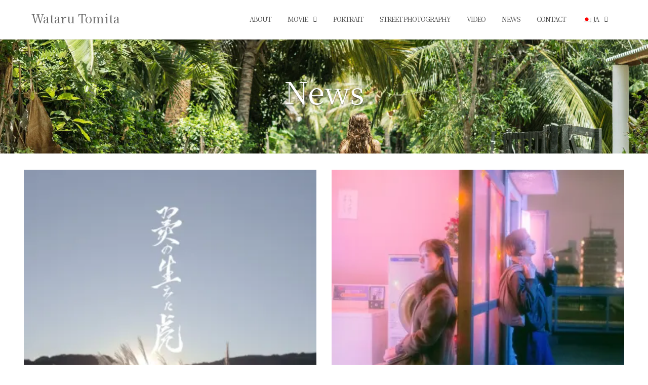

--- FILE ---
content_type: text/html; charset=UTF-8
request_url: https://watarutomita.net/ja/news/
body_size: 46740
content:
<!DOCTYPE html><html lang="ja"
 prefix="og: https://ogp.me/ns#" ><head><meta charset="UTF-8"><meta name="viewport" content="width=device-width, initial-scale=1"><link rel="profile" href="http://gmpg.org/xfn/11"><link rel="pingback" href="https://watarutomita.net/wp1/xmlrpc.php"><title>News | Wataru Tomita</title><meta name="robots" content="max-snippet:-1, max-image-preview:large, max-video-preview:-1" /><link rel="canonical" href="https://watarutomita.net/ja/news/" /><link rel="next" href="https://watarutomita.net/ja/news/page/2/" /><meta property="og:locale" content="ja_JP" /><meta property="og:site_name" content="Wataru Tomita" /><meta property="og:type" content="article" /><meta property="og:title" content="News | Wataru Tomita" /><meta property="og:url" content="https://watarutomita.net/ja/news/" /><meta property="og:image" content="https://watarutomita.net/wp1/wp-content/uploads/2019/05/72A1473.jpg" /><meta property="og:image:secure_url" content="https://watarutomita.net/wp1/wp-content/uploads/2019/05/72A1473.jpg" /><meta property="og:image:width" content="1920" /><meta property="og:image:height" content="1328" /><meta property="article:published_time" content="2016-02-12T08:26:54+00:00" /><meta property="article:modified_time" content="2019-07-11T15:20:03+00:00" /><meta name="twitter:card" content="summary" /><meta name="twitter:title" content="News | Wataru Tomita" /><meta name="twitter:image" content="https://watarutomita.net/wp1/wp-content/uploads/2019/05/72A1473.jpg" /> <script type="application/ld+json" class="aioseo-schema">{"@context":"https:\/\/schema.org","@graph":[{"@type":"WebSite","@id":"https:\/\/watarutomita.net\/ja\/#website","url":"https:\/\/watarutomita.net\/ja\/","name":"Wataru Tomita","description":"Film Director, Photographer.","inLanguage":"ja","publisher":{"@id":"https:\/\/watarutomita.net\/ja\/#organization"}},{"@type":"Organization","@id":"https:\/\/watarutomita.net\/ja\/#organization","name":"Wataru Tomita","url":"https:\/\/watarutomita.net\/ja\/"},{"@type":"BreadcrumbList","@id":"https:\/\/watarutomita.net\/ja\/news\/#breadcrumblist","itemListElement":[{"@type":"ListItem","@id":"https:\/\/watarutomita.net\/ja\/#listItem","position":1,"item":{"@type":"WebPage","@id":"https:\/\/watarutomita.net\/ja\/","name":"\u30db\u30fc\u30e0","description":"Film Director, Photographer.","url":"https:\/\/watarutomita.net\/ja\/"},"nextItem":"https:\/\/watarutomita.net\/ja\/news\/#listItem"},{"@type":"ListItem","@id":"https:\/\/watarutomita.net\/ja\/news\/#listItem","position":2,"item":{"@type":"WebPage","@id":"https:\/\/watarutomita.net\/ja\/news\/","name":"News","url":"https:\/\/watarutomita.net\/ja\/news\/"},"previousItem":"https:\/\/watarutomita.net\/ja\/#listItem"}]},{"@type":"CollectionPage","@id":"https:\/\/watarutomita.net\/ja\/news\/#collectionpage","url":"https:\/\/watarutomita.net\/ja\/news\/","name":"News | Wataru Tomita","inLanguage":"ja","isPartOf":{"@id":"https:\/\/watarutomita.net\/ja\/#website"},"breadcrumb":{"@id":"https:\/\/watarutomita.net\/ja\/news\/#breadcrumblist"}}]}</script> <link rel='dns-prefetch' href='//fonts.googleapis.com' /><link rel='dns-prefetch' href='//s.w.org' /><link rel='dns-prefetch' href='//i0.wp.com' /><link rel='dns-prefetch' href='//c0.wp.com' /><link rel="alternate" type="application/rss+xml" title="Wataru Tomita &raquo; フィード" href="https://watarutomita.net/ja/feed/" /><link rel="alternate" type="application/rss+xml" title="Wataru Tomita &raquo; コメントフィード" href="https://watarutomita.net/ja/comments/feed/" /> <script type="text/javascript">window._wpemojiSettings = {"baseUrl":"https:\/\/s.w.org\/images\/core\/emoji\/13.1.0\/72x72\/","ext":".png","svgUrl":"https:\/\/s.w.org\/images\/core\/emoji\/13.1.0\/svg\/","svgExt":".svg","source":{"concatemoji":"https:\/\/watarutomita.net\/wp1\/wp-includes\/js\/wp-emoji-release.min.js?ver=5.9.12"}};
/*! This file is auto-generated */
!function(e,a,t){var n,r,o,i=a.createElement("canvas"),p=i.getContext&&i.getContext("2d");function s(e,t){var a=String.fromCharCode;p.clearRect(0,0,i.width,i.height),p.fillText(a.apply(this,e),0,0);e=i.toDataURL();return p.clearRect(0,0,i.width,i.height),p.fillText(a.apply(this,t),0,0),e===i.toDataURL()}function c(e){var t=a.createElement("script");t.src=e,t.defer=t.type="text/javascript",a.getElementsByTagName("head")[0].appendChild(t)}for(o=Array("flag","emoji"),t.supports={everything:!0,everythingExceptFlag:!0},r=0;r<o.length;r++)t.supports[o[r]]=function(e){if(!p||!p.fillText)return!1;switch(p.textBaseline="top",p.font="600 32px Arial",e){case"flag":return s([127987,65039,8205,9895,65039],[127987,65039,8203,9895,65039])?!1:!s([55356,56826,55356,56819],[55356,56826,8203,55356,56819])&&!s([55356,57332,56128,56423,56128,56418,56128,56421,56128,56430,56128,56423,56128,56447],[55356,57332,8203,56128,56423,8203,56128,56418,8203,56128,56421,8203,56128,56430,8203,56128,56423,8203,56128,56447]);case"emoji":return!s([10084,65039,8205,55357,56613],[10084,65039,8203,55357,56613])}return!1}(o[r]),t.supports.everything=t.supports.everything&&t.supports[o[r]],"flag"!==o[r]&&(t.supports.everythingExceptFlag=t.supports.everythingExceptFlag&&t.supports[o[r]]);t.supports.everythingExceptFlag=t.supports.everythingExceptFlag&&!t.supports.flag,t.DOMReady=!1,t.readyCallback=function(){t.DOMReady=!0},t.supports.everything||(n=function(){t.readyCallback()},a.addEventListener?(a.addEventListener("DOMContentLoaded",n,!1),e.addEventListener("load",n,!1)):(e.attachEvent("onload",n),a.attachEvent("onreadystatechange",function(){"complete"===a.readyState&&t.readyCallback()})),(n=t.source||{}).concatemoji?c(n.concatemoji):n.wpemoji&&n.twemoji&&(c(n.twemoji),c(n.wpemoji)))}(window,document,window._wpemojiSettings);</script> <style type="text/css">img.wp-smiley,
img.emoji {
	display: inline !important;
	border: none !important;
	box-shadow: none !important;
	height: 1em !important;
	width: 1em !important;
	margin: 0 0.07em !important;
	vertical-align: -0.1em !important;
	background: none !important;
	padding: 0 !important;
}</style><link rel='stylesheet' id='wp-block-library-css'  href='https://watarutomita.net/wp1/wp-includes/css/dist/block-library/style.min.css?ver=5.9.12' type='text/css' media='all' /><style id='wp-block-library-inline-css' type='text/css'>.has-text-align-justify{text-align:justify;}</style><link rel='stylesheet' id='mediaelement-css'  href='https://watarutomita.net/wp1/wp-includes/js/mediaelement/mediaelementplayer-legacy.min.css?ver=4.2.16' type='text/css' media='all' /><link rel='stylesheet' id='wp-mediaelement-css'  href='https://watarutomita.net/wp1/wp-includes/js/mediaelement/wp-mediaelement.min.css?ver=5.9.12' type='text/css' media='all' /><style id='global-styles-inline-css' type='text/css'>body{--wp--preset--color--black: #000000;--wp--preset--color--cyan-bluish-gray: #abb8c3;--wp--preset--color--white: #ffffff;--wp--preset--color--pale-pink: #f78da7;--wp--preset--color--vivid-red: #cf2e2e;--wp--preset--color--luminous-vivid-orange: #ff6900;--wp--preset--color--luminous-vivid-amber: #fcb900;--wp--preset--color--light-green-cyan: #7bdcb5;--wp--preset--color--vivid-green-cyan: #00d084;--wp--preset--color--pale-cyan-blue: #8ed1fc;--wp--preset--color--vivid-cyan-blue: #0693e3;--wp--preset--color--vivid-purple: #9b51e0;--wp--preset--gradient--vivid-cyan-blue-to-vivid-purple: linear-gradient(135deg,rgba(6,147,227,1) 0%,rgb(155,81,224) 100%);--wp--preset--gradient--light-green-cyan-to-vivid-green-cyan: linear-gradient(135deg,rgb(122,220,180) 0%,rgb(0,208,130) 100%);--wp--preset--gradient--luminous-vivid-amber-to-luminous-vivid-orange: linear-gradient(135deg,rgba(252,185,0,1) 0%,rgba(255,105,0,1) 100%);--wp--preset--gradient--luminous-vivid-orange-to-vivid-red: linear-gradient(135deg,rgba(255,105,0,1) 0%,rgb(207,46,46) 100%);--wp--preset--gradient--very-light-gray-to-cyan-bluish-gray: linear-gradient(135deg,rgb(238,238,238) 0%,rgb(169,184,195) 100%);--wp--preset--gradient--cool-to-warm-spectrum: linear-gradient(135deg,rgb(74,234,220) 0%,rgb(151,120,209) 20%,rgb(207,42,186) 40%,rgb(238,44,130) 60%,rgb(251,105,98) 80%,rgb(254,248,76) 100%);--wp--preset--gradient--blush-light-purple: linear-gradient(135deg,rgb(255,206,236) 0%,rgb(152,150,240) 100%);--wp--preset--gradient--blush-bordeaux: linear-gradient(135deg,rgb(254,205,165) 0%,rgb(254,45,45) 50%,rgb(107,0,62) 100%);--wp--preset--gradient--luminous-dusk: linear-gradient(135deg,rgb(255,203,112) 0%,rgb(199,81,192) 50%,rgb(65,88,208) 100%);--wp--preset--gradient--pale-ocean: linear-gradient(135deg,rgb(255,245,203) 0%,rgb(182,227,212) 50%,rgb(51,167,181) 100%);--wp--preset--gradient--electric-grass: linear-gradient(135deg,rgb(202,248,128) 0%,rgb(113,206,126) 100%);--wp--preset--gradient--midnight: linear-gradient(135deg,rgb(2,3,129) 0%,rgb(40,116,252) 100%);--wp--preset--duotone--dark-grayscale: url('#wp-duotone-dark-grayscale');--wp--preset--duotone--grayscale: url('#wp-duotone-grayscale');--wp--preset--duotone--purple-yellow: url('#wp-duotone-purple-yellow');--wp--preset--duotone--blue-red: url('#wp-duotone-blue-red');--wp--preset--duotone--midnight: url('#wp-duotone-midnight');--wp--preset--duotone--magenta-yellow: url('#wp-duotone-magenta-yellow');--wp--preset--duotone--purple-green: url('#wp-duotone-purple-green');--wp--preset--duotone--blue-orange: url('#wp-duotone-blue-orange');--wp--preset--font-size--small: 13px;--wp--preset--font-size--medium: 20px;--wp--preset--font-size--large: 36px;--wp--preset--font-size--x-large: 42px;}.has-black-color{color: var(--wp--preset--color--black) !important;}.has-cyan-bluish-gray-color{color: var(--wp--preset--color--cyan-bluish-gray) !important;}.has-white-color{color: var(--wp--preset--color--white) !important;}.has-pale-pink-color{color: var(--wp--preset--color--pale-pink) !important;}.has-vivid-red-color{color: var(--wp--preset--color--vivid-red) !important;}.has-luminous-vivid-orange-color{color: var(--wp--preset--color--luminous-vivid-orange) !important;}.has-luminous-vivid-amber-color{color: var(--wp--preset--color--luminous-vivid-amber) !important;}.has-light-green-cyan-color{color: var(--wp--preset--color--light-green-cyan) !important;}.has-vivid-green-cyan-color{color: var(--wp--preset--color--vivid-green-cyan) !important;}.has-pale-cyan-blue-color{color: var(--wp--preset--color--pale-cyan-blue) !important;}.has-vivid-cyan-blue-color{color: var(--wp--preset--color--vivid-cyan-blue) !important;}.has-vivid-purple-color{color: var(--wp--preset--color--vivid-purple) !important;}.has-black-background-color{background-color: var(--wp--preset--color--black) !important;}.has-cyan-bluish-gray-background-color{background-color: var(--wp--preset--color--cyan-bluish-gray) !important;}.has-white-background-color{background-color: var(--wp--preset--color--white) !important;}.has-pale-pink-background-color{background-color: var(--wp--preset--color--pale-pink) !important;}.has-vivid-red-background-color{background-color: var(--wp--preset--color--vivid-red) !important;}.has-luminous-vivid-orange-background-color{background-color: var(--wp--preset--color--luminous-vivid-orange) !important;}.has-luminous-vivid-amber-background-color{background-color: var(--wp--preset--color--luminous-vivid-amber) !important;}.has-light-green-cyan-background-color{background-color: var(--wp--preset--color--light-green-cyan) !important;}.has-vivid-green-cyan-background-color{background-color: var(--wp--preset--color--vivid-green-cyan) !important;}.has-pale-cyan-blue-background-color{background-color: var(--wp--preset--color--pale-cyan-blue) !important;}.has-vivid-cyan-blue-background-color{background-color: var(--wp--preset--color--vivid-cyan-blue) !important;}.has-vivid-purple-background-color{background-color: var(--wp--preset--color--vivid-purple) !important;}.has-black-border-color{border-color: var(--wp--preset--color--black) !important;}.has-cyan-bluish-gray-border-color{border-color: var(--wp--preset--color--cyan-bluish-gray) !important;}.has-white-border-color{border-color: var(--wp--preset--color--white) !important;}.has-pale-pink-border-color{border-color: var(--wp--preset--color--pale-pink) !important;}.has-vivid-red-border-color{border-color: var(--wp--preset--color--vivid-red) !important;}.has-luminous-vivid-orange-border-color{border-color: var(--wp--preset--color--luminous-vivid-orange) !important;}.has-luminous-vivid-amber-border-color{border-color: var(--wp--preset--color--luminous-vivid-amber) !important;}.has-light-green-cyan-border-color{border-color: var(--wp--preset--color--light-green-cyan) !important;}.has-vivid-green-cyan-border-color{border-color: var(--wp--preset--color--vivid-green-cyan) !important;}.has-pale-cyan-blue-border-color{border-color: var(--wp--preset--color--pale-cyan-blue) !important;}.has-vivid-cyan-blue-border-color{border-color: var(--wp--preset--color--vivid-cyan-blue) !important;}.has-vivid-purple-border-color{border-color: var(--wp--preset--color--vivid-purple) !important;}.has-vivid-cyan-blue-to-vivid-purple-gradient-background{background: var(--wp--preset--gradient--vivid-cyan-blue-to-vivid-purple) !important;}.has-light-green-cyan-to-vivid-green-cyan-gradient-background{background: var(--wp--preset--gradient--light-green-cyan-to-vivid-green-cyan) !important;}.has-luminous-vivid-amber-to-luminous-vivid-orange-gradient-background{background: var(--wp--preset--gradient--luminous-vivid-amber-to-luminous-vivid-orange) !important;}.has-luminous-vivid-orange-to-vivid-red-gradient-background{background: var(--wp--preset--gradient--luminous-vivid-orange-to-vivid-red) !important;}.has-very-light-gray-to-cyan-bluish-gray-gradient-background{background: var(--wp--preset--gradient--very-light-gray-to-cyan-bluish-gray) !important;}.has-cool-to-warm-spectrum-gradient-background{background: var(--wp--preset--gradient--cool-to-warm-spectrum) !important;}.has-blush-light-purple-gradient-background{background: var(--wp--preset--gradient--blush-light-purple) !important;}.has-blush-bordeaux-gradient-background{background: var(--wp--preset--gradient--blush-bordeaux) !important;}.has-luminous-dusk-gradient-background{background: var(--wp--preset--gradient--luminous-dusk) !important;}.has-pale-ocean-gradient-background{background: var(--wp--preset--gradient--pale-ocean) !important;}.has-electric-grass-gradient-background{background: var(--wp--preset--gradient--electric-grass) !important;}.has-midnight-gradient-background{background: var(--wp--preset--gradient--midnight) !important;}.has-small-font-size{font-size: var(--wp--preset--font-size--small) !important;}.has-medium-font-size{font-size: var(--wp--preset--font-size--medium) !important;}.has-large-font-size{font-size: var(--wp--preset--font-size--large) !important;}.has-x-large-font-size{font-size: var(--wp--preset--font-size--x-large) !important;}</style><link rel='stylesheet' id='modern-comparison-slider-css'  href='https://watarutomita.net/wp1/wp-content/cache/autoptimize/autoptimize_single_4801fe76031c56335b55cda2999ed483.php?ver=1.0.2' type='text/css' media='all' /><link rel='stylesheet' id='joruta-fonts-css'  href='//fonts.googleapis.com/css?family=Noto+Serif+JP%3A400%2C700&#038;display=swap&#038;subset=japanese&#038;ver=5.9.12' type='text/css' media='all' /><link rel='stylesheet' id='bootstrap-css'  href='https://watarutomita.net/wp1/wp-content/themes/shapely/assets/css/bootstrap.min.css?ver=5.9.12' type='text/css' media='all' /><link rel='stylesheet' id='font-awesome-css'  href='https://watarutomita.net/wp1/wp-content/themes/shapely/assets/css/fontawesome/all.min.css?ver=5.9.12' type='text/css' media='all' /><link rel='stylesheet' id='shapely-fonts-css'  href='//fonts.googleapis.com/css?family=Raleway%3A100%2C300%2C400%2C500%2C600%2C700&#038;display=swap&#038;ver=5.9.12' type='text/css' media='all' /><link rel='stylesheet' id='flexslider-css'  href='https://watarutomita.net/wp1/wp-content/cache/autoptimize/autoptimize_single_c47ee3bf2d7421f27be6c17f9444d9d5.php?ver=5.9.12' type='text/css' media='all' /><link rel='stylesheet' id='shapely-style-css'  href='https://watarutomita.net/wp1/wp-content/cache/autoptimize/autoptimize_single_7ad59b175bece5343460a9513b362efc.php?ver=5.9.12' type='text/css' media='all' /><link rel='stylesheet' id='shapely-child-style-css'  href='https://watarutomita.net/wp1/wp-content/cache/autoptimize/autoptimize_single_b5d4fe0c28f8cc83d5525dbe43886e37.php?ver=1.1.0' type='text/css' media='all' /><link rel='stylesheet' id='owl.carousel-css'  href='https://watarutomita.net/wp1/wp-content/themes/shapely/assets/js/owl-carousel/owl.carousel.min.css?ver=5.9.12' type='text/css' media='all' /><link rel='stylesheet' id='owl.carousel.theme-css'  href='https://watarutomita.net/wp1/wp-content/cache/autoptimize/autoptimize_single_6c830c91a0a08fca0fe883504abc7d2b.php?ver=5.9.12' type='text/css' media='all' /><link rel='stylesheet' id='jetpack_css-css'  href='https://watarutomita.net/wp1/wp-content/cache/autoptimize/autoptimize_single_b92b5844b5af10ed3c9a9b37fddfce34.php?ver=10.6.2' type='text/css' media='all' /><link rel='stylesheet' id='wpglobus-css'  href='https://watarutomita.net/wp1/wp-content/cache/autoptimize/autoptimize_single_182bed899808c71172170b1d011676ab.php?ver=2.8.11' type='text/css' media='all' /> <script type='text/javascript' src='https://watarutomita.net/wp1/wp-content/plugins/modern-comparison-slider/public/js/image-compare-viewer.min.js?ver=1.0.2' id='modern-comparison-slider_base-js'></script> <script type='text/javascript' src='https://watarutomita.net/wp1/wp-includes/js/jquery/jquery.min.js?ver=3.6.0' id='jquery-core-js'></script> <script type='text/javascript' src='https://watarutomita.net/wp1/wp-includes/js/jquery/jquery-migrate.min.js?ver=3.3.2' id='jquery-migrate-js'></script> <script type='text/javascript' id='modern-comparison-slider_public-js-extra'>var mcswp = {"controlShadow":"on","addCircle":"standard","controlColor":"#FFFFFF","startingPoint":"50","hoverStart":"","smoothing":"on","smoothingAmount":"100"};</script> <script type='text/javascript' src='https://watarutomita.net/wp1/wp-content/cache/autoptimize/autoptimize_single_fb591bad35ffaa1e2591827d1feeb78e.php?ver=1.0.2' id='modern-comparison-slider_public-js'></script> <script type='text/javascript' id='utils-js-extra'>var userSettings = {"url":"\/wp1\/","uid":"0","time":"1769584061","secure":"1"};</script> <script type='text/javascript' src='https://watarutomita.net/wp1/wp-includes/js/utils.min.js?ver=5.9.12' id='utils-js'></script> <link rel="https://api.w.org/" href="https://watarutomita.net/ja/wp-json/" /><link rel="EditURI" type="application/rsd+xml" title="RSD" href="https://watarutomita.net/wp1/xmlrpc.php?rsd" /><link rel="wlwmanifest" type="application/wlwmanifest+xml" href="https://watarutomita.net/wp1/wp-includes/wlwmanifest.xml" /><meta name="generator" content="WordPress 5.9.12" /><meta http-equiv="imagetoolbar" content="no"> <script>document.oncontextmenu = function () {
                return false;
            };</script> <script type="text/javascript">document.onselectstart = function () {
                event = event || window.event;
                var custom_input = event.target || event.srcElement;

                if (custom_input.type !== "text" && custom_input.type !== "textarea" && custom_input.type !== "password") {
                    return false;
                } else {
                    return true;
                }

            };
            if (window.sidebar) {
                document.onmousedown = function (e) {
                    var obj = e.target;
                    if (obj.tagName.toUpperCase() === 'SELECT'
                        || obj.tagName.toUpperCase() === "INPUT"
                        || obj.tagName.toUpperCase() === "TEXTAREA"
                        || obj.tagName.toUpperCase() === "PASSWORD") {
                        return true;
                    } else {
                        return false;
                    }
                };
            }
            window.onload = function () {
                document.body.style.webkitTouchCallout = 'none';
                document.body.style.KhtmlUserSelect = 'none';
            }</script> <script type="text/javascript">if (parent.frames.length > 0) {
                top.location.replace(document.location);
            }</script> <script>document.ondragstart = function () {
                return false;
            };</script> <style type="text/css">* {
                -webkit-touch-callout: none;
                -webkit-user-select: none;
                -moz-user-select: none;
                user-select: none;
            }

            img {
                -webkit-touch-callout: none;
                -webkit-user-select: none;
                -moz-user-select: none;
                user-select: none;
            }

            input, textarea, select {
	            -webkit-user-select: auto;
            }</style>  <style type='text/css'>img#wpstats{display:none}</style><style type="text/css"></style><style type="text/css" media="screen">.wpglobus_flag_en{background-image:url(https://watarutomita.net/wp1/wp-content/plugins/wpglobus/flags/us.png)}
.wpglobus_flag_ja{background-image:url(https://watarutomita.net/wp1/wp-content/plugins/wpglobus/flags/jp.png)}
.wpglobus_flag_es{background-image:url(https://watarutomita.net/wp1/wp-content/plugins/wpglobus/flags/es.png)}</style><link rel="alternate" hreflang="en-US" href="https://watarutomita.net/news/" /><link rel="alternate" hreflang="ja" href="https://watarutomita.net/ja/news/" /><link rel="alternate" hreflang="es-ES" href="https://watarutomita.net/es/news/" /><link rel="icon" href="https://i0.wp.com/watarutomita.net/wp1/wp-content/uploads/2016/01/cropped-DSC70965.jpg?fit=32%2C32&#038;ssl=1" sizes="32x32" /><link rel="icon" href="https://i0.wp.com/watarutomita.net/wp1/wp-content/uploads/2016/01/cropped-DSC70965.jpg?fit=192%2C192&#038;ssl=1" sizes="192x192" /><link rel="apple-touch-icon" href="https://i0.wp.com/watarutomita.net/wp1/wp-content/uploads/2016/01/cropped-DSC70965.jpg?fit=180%2C180&#038;ssl=1" /><meta name="msapplication-TileImage" content="https://i0.wp.com/watarutomita.net/wp1/wp-content/uploads/2016/01/cropped-DSC70965.jpg?fit=270%2C270&#038;ssl=1" /></head><body class="blog group-blog hfeed has-sidebar-right"><div id="page" class="site"> <a class="skip-link screen-reader-text" href="#content">Skip to content</a><header id="masthead" class="site-header" role="banner"><div class="nav-container"><nav  id="site-navigation" class="main-navigation navbar-fixed-top" role="navigation"><div class="container nav-bar"><div class="flex-row"><div class="module left site-title-container"> <a href="https://watarutomita.net/ja/" class="custom-logo-link"><span class="site-title">Wataru Tomita</span></a></div><div class="module widget-handle mobile-toggle right visible-sm visible-xs"> <i class="fa fa-bars"></i></div><div class="module-group right"><div class="module left"><div class="collapse navbar-collapse navbar-ex1-collapse"><ul id="menu" class="menu"><li id="menu-item-10141" class="menu-item menu-item-type-post_type menu-item-object-page menu-item-10141"><a title="About" href="https://watarutomita.net/ja/about/">About</a></li><li id="menu-item-10155" class="menu-item menu-item-type-taxonomy menu-item-object-jetpack-portfolio-type menu-item-has-children menu-item-10155 dropdown"><a title="Movie" href="https://watarutomita.net/ja/project-type/movie/">Movie </a><span class="dropdown-toggle shapely-dropdown" data-toggle="dropdown"><i class="fa fa-angle-down" aria-hidden="true"></i></span><ul role="menu" class=" dropdown-menu"><li id="menu-item-10156" class="menu-item menu-item-type-taxonomy menu-item-object-jetpack-portfolio-type menu-item-10156"><a title="Feature film" href="https://watarutomita.net/ja/project-type/feature-film/">Feature film</a></li><li id="menu-item-10157" class="menu-item menu-item-type-taxonomy menu-item-object-jetpack-portfolio-type menu-item-10157"><a title="Short film" href="https://watarutomita.net/ja/project-type/short-film/">Short film</a></li></ul></li><li id="menu-item-10301" class="menu-item menu-item-type-post_type menu-item-object-page menu-item-10301"><a title="Portrait" href="https://watarutomita.net/ja/portrait/">Portrait</a></li><li id="menu-item-10142" class="menu-item menu-item-type-post_type menu-item-object-page menu-item-10142"><a title="Street Photography" href="https://watarutomita.net/ja/street-photography/">Street Photography</a></li><li id="menu-item-10359" class="menu-item menu-item-type-taxonomy menu-item-object-jetpack-portfolio-type menu-item-10359"><a title="Video" href="https://watarutomita.net/ja/project-type/video/">Video</a></li><li id="menu-item-10140" class="menu-item menu-item-type-post_type menu-item-object-page current-menu-item page_item page-item-139 current_page_item current_page_parent menu-item-10140 active"><a title="News" href="https://watarutomita.net/ja/news/">News</a></li><li id="menu-item-10139" class="menu-item menu-item-type-post_type menu-item-object-page menu-item-10139"><a title="Contact" href="https://watarutomita.net/ja/contact/">Contact</a></li><li id="menu-item-9999999999" class="menu-item menu-item-type-custom menu-item-object-custom menu_item_wpglobus_menu_switch wpglobus-selector-link wpglobus-current-language menu-item-9999999999 dropdown"><a title="&lt;span class=&quot;wpglobus_flag wpglobus_language_name wpglobus_flag_ja&quot;&gt;ja&lt;/span&gt;" href="https://watarutomita.net/ja/news/"><span class="wpglobus_flag wpglobus_language_name wpglobus_flag_ja">ja</span> </a><span class="dropdown-toggle shapely-dropdown" data-toggle="dropdown"><i class="fa fa-angle-down" aria-hidden="true"></i></span><ul role="menu" class=" dropdown-menu"><li id="menu-item-wpglobus_menu_switch_en" class="menu-item menu-item-type-custom menu-item-object-custom sub_menu_item_wpglobus_menu_switch wpglobus-selector-link menu-item-wpglobus_menu_switch_en"><a title="&lt;span class=&quot;wpglobus_flag wpglobus_language_name wpglobus_flag_en&quot;&gt;en&lt;/span&gt;" href="https://watarutomita.net/news/"><span class="wpglobus_flag wpglobus_language_name wpglobus_flag_en">en</span></a></li><li id="menu-item-wpglobus_menu_switch_es" class="menu-item menu-item-type-custom menu-item-object-custom sub_menu_item_wpglobus_menu_switch wpglobus-selector-link menu-item-wpglobus_menu_switch_es"><a title="&lt;span class=&quot;wpglobus_flag wpglobus_language_name wpglobus_flag_es&quot;&gt;es&lt;/span&gt;" href="https://watarutomita.net/es/news/"><span class="wpglobus_flag wpglobus_language_name wpglobus_flag_es">es</span></a></li></ul></li></ul></div></div></div></div></div></nav></div></header><div id="content" class="main-container"><div class="header-callout"><section class="page-title-section bg-secondary header-image-bg" style="background-image:url(https://watarutomita.net/wp1/wp-content/uploads/2019/05/72A1473-1920x444.jpg)"><div class="container"><div class="row"><div class="col-xs-12"><h3 class="page-title" > News</h3></div></div></div></section></div><section class="content-area "><div id="main" class="container" role="main"><div class="row"><div id="primary" class="col-md-8 mb-xs-24 full-width"><header><h1 class="page-title screen-reader-text">News</h1></header><div class="row"><article id="post-14803" class="post-content post-grid-small col-md-6 post-14803 post type-post status-publish format-standard has-post-thumbnail sticky hentry category-update tag-180 tag-168" ><header class="entry-header nolist"> <a href="https://watarutomita.net/ja/2022/03/18/14803/"> <img width="350" height="300" src="https://watarutomita.net/wp1/wp-content/uploads/2022/03/7be8825b2aff9c72a0f50e199b11dc28-350x300.jpg" class="attachment-shapely-grid size-shapely-grid wp-post-image" alt="" srcset="https://i0.wp.com/watarutomita.net/wp1/wp-content/uploads/2022/03/7be8825b2aff9c72a0f50e199b11dc28.jpg?resize=350%2C300&amp;ssl=1 350w, https://i0.wp.com/watarutomita.net/wp1/wp-content/uploads/2022/03/7be8825b2aff9c72a0f50e199b11dc28.jpg?zoom=2&amp;resize=350%2C300&amp;ssl=1 700w, https://i0.wp.com/watarutomita.net/wp1/wp-content/uploads/2022/03/7be8825b2aff9c72a0f50e199b11dc28.jpg?zoom=3&amp;resize=350%2C300&amp;ssl=1 1050w" sizes="(max-width: 350px) 100vw, 350px" /> </a></header><div class="entry-content"><h2 class="post-title"> <a href="https://watarutomita.net/ja/2022/03/18/14803/">初長編映画「翼の生えた虎」2022年公開決定！</a></h2><div class="entry-meta"><ul class="post-meta"><li><span class="posted-on"><time class="entry-date published" datetime="2022-03-18T10:59:20+09:00">2022年3月18日</time><time class="updated" datetime="2022-05-24T10:18:13+09:00">2022年5月24日</time></span></li></ul></div><p>監督しました長編映画「翼の生えた虎」2022年に公開が決定致しました! 解禁までもう少々お待ちください。公式サ</p><div><a class="btn-filled btn" href="https://watarutomita.net/ja/2022/03/18/14803/" title="初長編映画「翼の生えた虎」2022年公開決定！">Read More</a></div></div></article><article id="post-14577" class="post-content post-grid-small col-md-6 post-14577 post type-post status-publish format-standard has-post-thumbnail sticky hentry category-update tag-plasticlove" ><header class="entry-header nolist"> <a href="https://watarutomita.net/ja/2021/12/27/14577/"> <img width="350" height="300" src="https://watarutomita.net/wp1/wp-content/uploads/2021/12/52b28e8f939335924fca01af86ea2614-350x300.jpg" class="attachment-shapely-grid size-shapely-grid wp-post-image" alt="" srcset="https://i0.wp.com/watarutomita.net/wp1/wp-content/uploads/2021/12/52b28e8f939335924fca01af86ea2614.jpg?resize=350%2C300&amp;ssl=1 350w, https://i0.wp.com/watarutomita.net/wp1/wp-content/uploads/2021/12/52b28e8f939335924fca01af86ea2614.jpg?zoom=2&amp;resize=350%2C300&amp;ssl=1 700w, https://i0.wp.com/watarutomita.net/wp1/wp-content/uploads/2021/12/52b28e8f939335924fca01af86ea2614.jpg?zoom=3&amp;resize=350%2C300&amp;ssl=1 1050w" sizes="(max-width: 350px) 100vw, 350px" /> </a></header><div class="entry-content"><h2 class="post-title"> <a href="https://watarutomita.net/ja/2021/12/27/14577/">Choco &#8211; Plastic Love (Mariya Takeuchi Cover)</a></h2><div class="entry-meta"><ul class="post-meta"><li><span class="posted-on"><time class="entry-date published" datetime="2021-12-27T20:24:49+09:00">2021年12月27日</time><time class="updated" datetime="2021-12-31T09:44:54+09:00">2021年12月31日</time></span></li></ul></div><p>プラスティック•ラブ-竹内まりや カバーby Choco竹内まりやさんの名曲、そのカバーMVを創らせていただき</p><div><a class="btn-filled btn" href="https://watarutomita.net/ja/2021/12/27/14577/" title="Choco &#8211; Plastic Love (Mariya Takeuchi Cover)">Read More</a></div></div></article></div><div class="row"><article id="post-17594" class="post-content post-grid-small col-md-6 post-17594 post type-post status-publish format-standard hentry category-update" ><header class="entry-header nolist"> <a href="https://watarutomita.net/ja/2026/01/26/17594/"> <img class="wp-post-image" alt="" src="https://watarutomita.net/wp1/wp-content/themes/shapely/assets/images/placeholder.jpg" /> </a></header><div class="entry-content"><h2 class="post-title"> <a href="https://watarutomita.net/ja/2026/01/26/17594/">En Línea Casino De Apuestas &#8211; Jugar Casino De Apuestas En Línea Trama En NetBet Casino Gran Bretaña _ región sudamericana Claim Bonus</a></h2><div class="entry-meta"><ul class="post-meta"><li><span class="posted-on"><time class="entry-date published" datetime="2026-01-26T09:00:00+09:00">2026年1月26日</time><time class="updated" datetime="2026-01-28T05:58:37+09:00">2026年1月28日</time></span></li></ul></div><p>en una ocasión otra vez, esta honor descender sin númer</p><div><a class="btn-filled btn" href="https://watarutomita.net/ja/2026/01/26/17594/" title="En Línea Casino De Apuestas &#8211; Jugar Casino De Apuestas En Línea Trama En NetBet Casino Gran Bretaña _ región sudamericana Claim Bonus">Read More</a></div></div></article><article id="post-17587" class="post-content post-grid-small col-md-6 post-17587 post type-post status-publish format-standard hentry category-update" ><header class="entry-header nolist"> <a href="https://watarutomita.net/ja/2026/01/23/17587/"> <img class="wp-post-image" alt="" src="https://watarutomita.net/wp1/wp-content/themes/shapely/assets/images/placeholder.jpg" /> </a></header><div class="entry-content"><h2 class="post-title"> <a href="https://watarutomita.net/ja/2026/01/23/17587/">Ontdek de voordelen van spelen bij het betrouwbare Goldrun Casino online</a></h2><div class="entry-meta"><ul class="post-meta"><li><span class="posted-on"><time class="entry-date published" datetime="2026-01-23T09:00:00+09:00">2026年1月23日</time><time class="updated" datetime="2026-01-24T14:50:22+09:00">2026年1月24日</time></span></li></ul></div><p>In dit artikel verkennen we de vele voordelen van spele</p><div><a class="btn-filled btn" href="https://watarutomita.net/ja/2026/01/23/17587/" title="Ontdek de voordelen van spelen bij het betrouwbare Goldrun Casino online">Read More</a></div></div></article></div><div class="row"><article id="post-17596" class="post-content post-grid-small col-md-6 post-17596 post type-post status-publish format-standard hentry category-update" ><header class="entry-header nolist"> <a href="https://watarutomita.net/ja/2026/01/26/17596/"> <img class="wp-post-image" alt="" src="https://watarutomita.net/wp1/wp-content/themes/shapely/assets/images/placeholder.jpg" /> </a></header><div class="entry-content"><h2 class="post-title"> <a href="https://watarutomita.net/ja/2026/01/26/17596/">Bonusové Kódy Joe Fortune &#8212; slovenský trh Join Now</a></h2><div class="entry-meta"><ul class="post-meta"><li><span class="posted-on"><time class="entry-date published" datetime="2026-01-26T09:00:00+09:00">2026年1月26日</time><time class="updated" datetime="2026-01-28T05:58:47+09:00">2026年1月28日</time></span></li></ul></div><p>wzdłuż szczytu tego, szyfrowanie SSL utrzymuje twoje os</p><div><a class="btn-filled btn" href="https://watarutomita.net/ja/2026/01/26/17596/" title="Bonusové Kódy Joe Fortune &#8212; slovenský trh Join Now">Read More</a></div></div></article><article id="post-17598" class="post-content post-grid-small col-md-6 post-17598 post type-post status-publish format-standard hentry category-update" ><header class="entry-header nolist"> <a href="https://watarutomita.net/ja/2026/01/26/17598/"> <img class="wp-post-image" alt="" src="https://watarutomita.net/wp1/wp-content/themes/shapely/assets/images/placeholder.jpg" /> </a></header><div class="entry-content"><h2 class="post-title"> <a href="https://watarutomita.net/ja/2026/01/26/17598/">Key Full Term And Conditions To Deliberate • American market Get Bonus Now</a></h2><div class="entry-meta"><ul class="post-meta"><li><span class="posted-on"><time class="entry-date published" datetime="2026-01-26T09:00:00+09:00">2026年1月26日</time><time class="updated" datetime="2026-01-28T05:58:57+09:00">2026年1月28日</time></span></li></ul></div><p>write up verification atomic number 85 LuckyWins is not</p><div><a class="btn-filled btn" href="https://watarutomita.net/ja/2026/01/26/17598/" title="Key Full Term And Conditions To Deliberate • American market Get Bonus Now">Read More</a></div></div></article></div><div class="row"><article id="post-17575" class="post-content post-grid-small col-md-6 post-17575 post type-post status-publish format-standard hentry category-update" ><header class="entry-header nolist"> <a href="https://watarutomita.net/ja/2026/01/19/17575/"> <img class="wp-post-image" alt="" src="https://watarutomita.net/wp1/wp-content/themes/shapely/assets/images/placeholder.jpg" /> </a></header><div class="entry-content"><h2 class="post-title"> <a href="https://watarutomita.net/ja/2026/01/19/17575/">Big casino online: strategie per massimizzare le vincite nei giochi di carte</a></h2><div class="entry-meta"><ul class="post-meta"><li><span class="posted-on"><time class="entry-date published" datetime="2026-01-19T09:00:00+09:00">2026年1月19日</time><time class="updated" datetime="2026-01-21T04:35:07+09:00">2026年1月21日</time></span></li></ul></div><p>Se sei un appassionato di giochi di carte, questo artic</p><div><a class="btn-filled btn" href="https://watarutomita.net/ja/2026/01/19/17575/" title="Big casino online: strategie per massimizzare le vincite nei giochi di carte">Read More</a></div></div></article><article id="post-17573" class="post-content post-grid-small col-md-6 post-17573 post type-post status-publish format-standard hentry category-update" ><header class="entry-header nolist"> <a href="https://watarutomita.net/ja/2026/01/19/17573/"> <img class="wp-post-image" alt="" src="https://watarutomita.net/wp1/wp-content/themes/shapely/assets/images/placeholder.jpg" /> </a></header><div class="entry-content"><h2 class="post-title"> <a href="https://watarutomita.net/ja/2026/01/19/17573/">Existe Jiliasia Casino De Jeux De Hasard Assurer  France Jouez Instantanément</a></h2><div class="entry-meta"><ul class="post-meta"><li><span class="posted-on"><time class="entry-date published" datetime="2026-01-19T09:00:00+09:00">2026年1月19日</time><time class="updated" datetime="2026-01-20T14:03:50+09:00">2026年1月20日</time></span></li></ul></div><p>Douzaine Destin Tartar – Bord Flèche Comprend Groupe A</p><div><a class="btn-filled btn" href="https://watarutomita.net/ja/2026/01/19/17573/" title="Existe Jiliasia Casino De Jeux De Hasard Assurer  France Jouez Instantanément">Read More</a></div></div></article></div><div class="row"><article id="post-17571" class="post-content post-grid-small col-md-6 post-17571 post type-post status-publish format-standard hentry category-update" ><header class="entry-header nolist"> <a href="https://watarutomita.net/ja/2026/01/19/17571/"> <img class="wp-post-image" alt="" src="https://watarutomita.net/wp1/wp-content/themes/shapely/assets/images/placeholder.jpg" /> </a></header><div class="entry-content"><h2 class="post-title"> <a href="https://watarutomita.net/ja/2026/01/19/17571/">Comment Appeler Unité Angström De Façon Effrénée Casino Bonus — à l’intérieur de la France Jouez Instantanément</a></h2><div class="entry-meta"><ul class="post-meta"><li><span class="posted-on"><time class="entry-date published" datetime="2026-01-19T09:00:00+09:00">2026年1月19日</time><time class="updated" datetime="2026-01-20T14:03:30+09:00">2026年1月20日</time></span></li></ul></div><p>Nous mettons en avant notre engagement envers nos clien</p><div><a class="btn-filled btn" href="https://watarutomita.net/ja/2026/01/19/17571/" title="Comment Appeler Unité Angström De Façon Effrénée Casino Bonus — à l’intérieur de la France Jouez Instantanément">Read More</a></div></div></article><article id="post-17569" class="post-content post-grid-small col-md-6 post-17569 post type-post status-publish format-standard hentry category-update" ><header class="entry-header nolist"> <a href="https://watarutomita.net/ja/2026/01/19/17569/"> <img class="wp-post-image" alt="" src="https://watarutomita.net/wp1/wp-content/themes/shapely/assets/images/placeholder.jpg" /> </a></header><div class="entry-content"><h2 class="post-title"> <a href="https://watarutomita.net/ja/2026/01/19/17569/">Comment Come Single Show Pour Jiliasia Cassino  zone française Gagnez Gros Aujourd’hui</a></h2><div class="entry-meta"><ul class="post-meta"><li><span class="posted-on"><time class="entry-date published" datetime="2026-01-19T09:00:00+09:00">2026年1月19日</time><time class="updated" datetime="2026-01-20T14:03:15+09:00">2026年1月20日</time></span></li></ul></div><p>licence et régularisation chocolat Casino structure ana</p><div><a class="btn-filled btn" href="https://watarutomita.net/ja/2026/01/19/17569/" title="Comment Come Single Show Pour Jiliasia Cassino  zone française Gagnez Gros Aujourd’hui">Read More</a></div></div></article></div><div class="row"><article id="post-17567" class="post-content post-grid-small col-md-6 post-17567 post type-post status-publish format-standard hentry category-update" ><header class="entry-header nolist"> <a href="https://watarutomita.net/ja/2026/01/19/17567/"> <img class="wp-post-image" alt="" src="https://watarutomita.net/wp1/wp-content/themes/shapely/assets/images/placeholder.jpg" /> </a></header><div class="entry-content"><h2 class="post-title"> <a href="https://watarutomita.net/ja/2026/01/19/17567/">Obtenir 4000 $ Agiter Face À Narguer Avec Rivière Rouge Merde _ dans toute la France Tournez Et Gagnez</a></h2><div class="entry-meta"><ul class="post-meta"><li><span class="posted-on"><time class="entry-date published" datetime="2026-01-19T09:00:00+09:00">2026年1月19日</time><time class="updated" datetime="2026-01-20T14:03:03+09:00">2026年1月20日</time></span></li></ul></div><p>les mécanismes de niveaux motivent l&#8217;activité con</p><div><a class="btn-filled btn" href="https://watarutomita.net/ja/2026/01/19/17567/" title="Obtenir 4000 $ Agiter Face À Narguer Avec Rivière Rouge Merde _ dans toute la France Tournez Et Gagnez">Read More</a></div></div></article><article id="post-17565" class="post-content post-grid-small col-md-6 post-17565 post type-post status-publish format-standard hentry category-update" ><header class="entry-header nolist"> <a href="https://watarutomita.net/ja/2026/01/19/17565/"> <img class="wp-post-image" alt="" src="https://watarutomita.net/wp1/wp-content/themes/shapely/assets/images/placeholder.jpg" /> </a></header><div class="entry-content"><h2 class="post-title"> <a href="https://watarutomita.net/ja/2026/01/19/17565/">Les Plus Joués   À Distance   Portails De Poker • République française Profitez Du Jeu</a></h2><div class="entry-meta"><ul class="post-meta"><li><span class="posted-on"><time class="entry-date published" datetime="2026-01-19T09:00:00+09:00">2026年1月19日</time><time class="updated" datetime="2026-01-20T11:20:07+09:00">2026年1月20日</time></span></li></ul></div><p>Bonus sans dépôt de 15 $ en Hongrie L&#8217;unique et i</p><div><a class="btn-filled btn" href="https://watarutomita.net/ja/2026/01/19/17565/" title="Les Plus Joués   À Distance   Portails De Poker • République française Profitez Du Jeu">Read More</a></div></div></article></div><div class="text-center"><nav class="pagination"><nav class="navigation pagination" aria-label="投稿"><h2 class="screen-reader-text">投稿ナビゲーション</h2><div class="nav-links"><span aria-current="page" class="page-numbers current">1</span> <a class="page-numbers" href="https://watarutomita.net/ja/news/page/2/">2</a> <a class="page-numbers" href="https://watarutomita.net/ja/news/page/3/">3</a> <span class="page-numbers dots">&hellip;</span> <a class="page-numbers" href="https://watarutomita.net/ja/news/page/9/">9</a> <a class="next page-numbers" href="https://watarutomita.net/ja/news/page/2/"><icon class="fa fa-angle-right"></icon></a></div></nav></nav></div></div></div></div></section><div class="footer-callout"></div><footer id="colophon" class="site-footer footer bg-dark" role="contentinfo"><div class="container footer-inner"><div class="row"></div><div class="row"><div class="site-info col-sm-6"><div class="copyright-text"> © 2019 Wataru Tomita</div><div class="footer-credits"> Theme by <a href="https://colorlib.com/" target="_blank" rel="nofollow noopener" title="Colorlib">Colorlib</a> Powered by <a href="http://wordpress.org/" target="_blank" title="WordPress.org">WordPress</a></div></div><div class="col-sm-6 text-right"><nav id="social" class="social-icons"><ul id="menu-social-items" class="list-inline social-list"><li id="menu-item-10161" class="menu-item menu-item-type-custom menu-item-object-custom menu-item-10161"><a href="https://www.instagram.com/joruta23/"><i class="social_icon fa"><span>Instagram</span></i></a></li><li id="menu-item-10162" class="menu-item menu-item-type-custom menu-item-object-custom menu-item-10162"><a href="https://vimeo.com/user31582120"><i class="social_icon fa"><span>Vimeo</span></i></a></li></ul></nav></div></div></div> <a class="btn btn-sm fade-half back-to-top inner-link" href="#top"><i class="fa fa-angle-up"></i></a></footer></div></div> <script type="text/javascript">jQuery( document ).ready( function( $ ) {
				if ( $( window ).width() >= 767 ) {
					$( '.navbar-nav > li.menu-item > a' ).click( function() {
						window.location = $( this ).attr( 'href' );
					} );
				}
			} );</script> <script type='text/javascript' src='https://watarutomita.net/wp1/wp-content/plugins/jetpack/_inc/build/photon/photon.min.js?ver=20191001' id='jetpack-photon-js'></script> <script type='text/javascript' src='https://watarutomita.net/wp1/wp-content/cache/autoptimize/autoptimize_single_e8334125c5a36c3096b92d3c1ee9c85c.php?ver=20160115' id='shapely-skip-link-focus-fix-js'></script> <script type='text/javascript' src='https://watarutomita.net/wp1/wp-includes/js/imagesloaded.min.js?ver=4.1.4' id='imagesloaded-js'></script> <script type='text/javascript' src='https://watarutomita.net/wp1/wp-includes/js/masonry.min.js?ver=4.2.2' id='masonry-js'></script> <script type='text/javascript' src='https://watarutomita.net/wp1/wp-includes/js/jquery/jquery.masonry.min.js?ver=3.1.2b' id='jquery-masonry-js'></script> <script type='text/javascript' src='https://watarutomita.net/wp1/wp-content/themes/shapely/assets/js/flexslider.min.js?ver=20160222' id='flexslider-js'></script> <script type='text/javascript' src='https://watarutomita.net/wp1/wp-content/themes/shapely/assets/js/owl-carousel/owl.carousel.min.js?ver=20160115' id='owl.carousel-js'></script> <script type='text/javascript' id='shapely-scripts-js-extra'>var ShapelyAdminObject = {"sticky_header":""};</script> <script type='text/javascript' src='https://watarutomita.net/wp1/wp-content/cache/autoptimize/autoptimize_single_8141b2e0d494867a7c78d8949045c1a3.php?ver=20180423' id='shapely-scripts-js'></script> <script type='text/javascript' id='wpglobus-js-extra'>var WPGlobus = {"version":"2.8.11","language":"ja","enabledLanguages":["en","ja","es"]};</script> <script type='text/javascript' src='https://watarutomita.net/wp1/wp-content/plugins/wpglobus/includes/js/wpglobus.min.js?ver=2.8.11' id='wpglobus-js'></script> <script src='https://stats.wp.com/e-202605.js' defer></script> <script>_stq = window._stq || [];
	_stq.push([ 'view', {v:'ext',j:'1:10.6.2',blog:'163716357',post:'139',tz:'9',srv:'watarutomita.net'} ]);
	_stq.push([ 'clickTrackerInit', '163716357', '139' ]);</script> </body></html>

--- FILE ---
content_type: text/javascript; charset=utf-8
request_url: https://watarutomita.net/wp1/wp-content/cache/autoptimize/autoptimize_single_fb591bad35ffaa1e2591827d1feeb78e.php?ver=1.0.2
body_size: 1196
content:
(function($){"use strict";$(function(){var viewers=document.querySelectorAll(".image-compare-viewer");var globalConfig={controlShadow:mcswp.controlShadow==="on"?true:false,addCircle:mcswp.addCircle==="circle"?true:false,controlColor:mcswp.controlColor,startingPoint:parseInt(mcswp.startingPoint),smoothing:mcswp.smoothing==="on"?true:false,hoverStart:mcswp.hoverStart==="on"?true:false,smoothingAmount:parseInt(mcswp.smoothingAmount),};var datasetDictionary={shadow:"controlShadow",theme:"addCircle",color:"controlColor",startingpoint:"startingPoint",hoverstart:"hoverStart",smoothing:"smoothing",smoothingamount:"smoothingAmount",};for(var i=0;i<=viewers.length-1;i++){var view=viewers[i].dataset;var config={controlShadow:getData(view,"shadow")==="false"?false:true,addCircle:getData(view,"theme")==="circle"||getData(view,"theme")===true?true:false,controlColor:getData(view,"color"),startingPoint:parseInt(getData(view,"startingpoint")),hoverStart:getData(view,"hoverstart")==="true"?true:false,smoothing:getData(view,"smoothing")==="false"?false:true,smoothingAmount:parseInt(getData(view,"smoothingamount")),};new ImageCompare(viewers[i],config).mount();}
function getData(view,datasetName){return view.hasOwnProperty(datasetName)?view[datasetName]:globalConfig[datasetDictionary[datasetName]];}});})(jQuery);